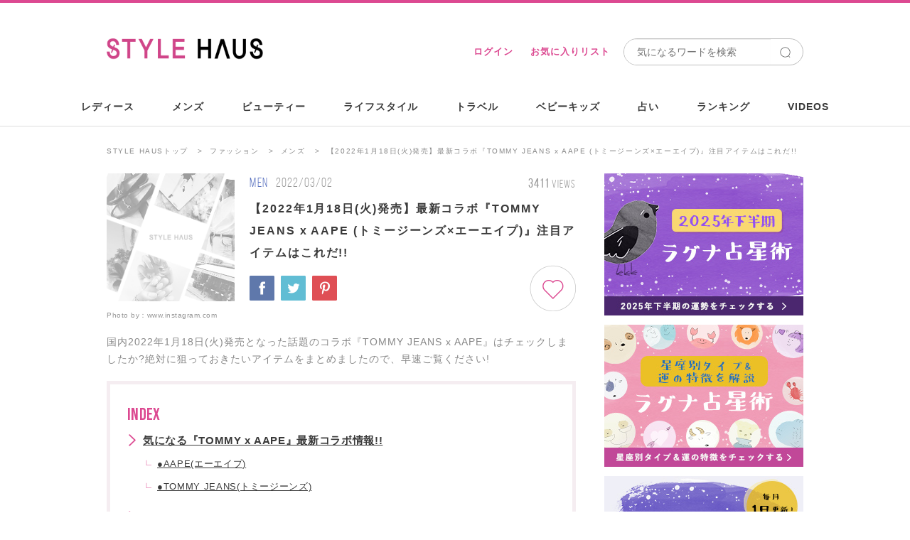

--- FILE ---
content_type: text/html; charset=utf-8
request_url: https://accounts.google.com/o/oauth2/postmessageRelay?parent=https%3A%2F%2Fstylehaus.jp&jsh=m%3B%2F_%2Fscs%2Fabc-static%2F_%2Fjs%2Fk%3Dgapi.lb.en.W5qDlPExdtA.O%2Fd%3D1%2Frs%3DAHpOoo8JInlRP_yLzwScb00AozrrUS6gJg%2Fm%3D__features__
body_size: 162
content:
<!DOCTYPE html><html><head><title></title><meta http-equiv="content-type" content="text/html; charset=utf-8"><meta http-equiv="X-UA-Compatible" content="IE=edge"><meta name="viewport" content="width=device-width, initial-scale=1, minimum-scale=1, maximum-scale=1, user-scalable=0"><script src='https://ssl.gstatic.com/accounts/o/2580342461-postmessagerelay.js' nonce="M9PtmCeAlFzTdSv0Nq1DTg"></script></head><body><script type="text/javascript" src="https://apis.google.com/js/rpc:shindig_random.js?onload=init" nonce="M9PtmCeAlFzTdSv0Nq1DTg"></script></body></html>

--- FILE ---
content_type: image/svg+xml
request_url: https://stylehaus.jp/assets/common/children-6e73b50fae8d2db60c4363130e4a52d7.svg
body_size: 77
content:
<svg width="8" height="8" viewBox="0 0 8 8" fill="none" xmlns="http://www.w3.org/2000/svg">
<path d="M0.72 0.679999V7.96H8V7.4H1.28V0.679999H0.72Z" fill="#DC4991"/>
</svg>
